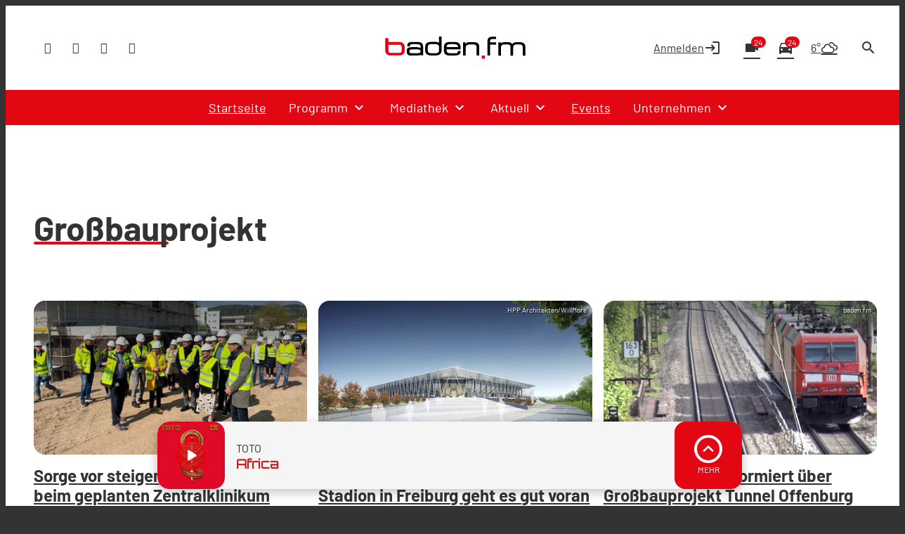

--- FILE ---
content_type: text/css
request_url: https://assets.welocal.world/fonts/Barlow:300,300i,400,400i,500,500i,700,700i,900,900i
body_size: 112
content:
@font-face{font-display:swap;font-family:'Barlow';font-style:normal;font-weight:300;src:url('./barlow/barlow-v12-latin-300.woff2') format('woff2');}@font-face{font-display:swap;font-family:'Barlow';font-style:italic;font-weight:300;src:url('./barlow/barlow-v12-latin-300italic.woff2') format('woff2');}@font-face{font-display:swap;font-family:'Barlow';font-style:normal;font-weight:400;src:url('./barlow/barlow-v12-latin-regular.woff2') format('woff2');}@font-face{font-display:swap;font-family:'Barlow';font-style:italic;font-weight:400;src:url('./barlow/barlow-v12-latin-italic.woff2') format('woff2');}@font-face{font-display:swap;font-family:'Barlow';font-style:normal;font-weight:500;src:url('./barlow/barlow-v12-latin-500.woff2') format('woff2');}@font-face{font-display:swap;font-family:'Barlow';font-style:italic;font-weight:500;src:url('./barlow/barlow-v12-latin-500italic.woff2') format('woff2');}@font-face{font-display:swap;font-family:'Barlow';font-style:normal;font-weight:700;src:url('./barlow/barlow-v12-latin-700.woff2') format('woff2');}@font-face{font-display:swap;font-family:'Barlow';font-style:italic;font-weight:700;src:url('./barlow/barlow-v12-latin-700italic.woff2') format('woff2');}@font-face{font-display:swap;font-family:'Barlow';font-style:normal;font-weight:900;src:url('./barlow/barlow-v12-latin-900.woff2') format('woff2');}@font-face{font-display:swap;font-family:'Barlow';font-style:italic;font-weight:900;src:url('./barlow/barlow-v12-latin-900italic.woff2') format('woff2');}